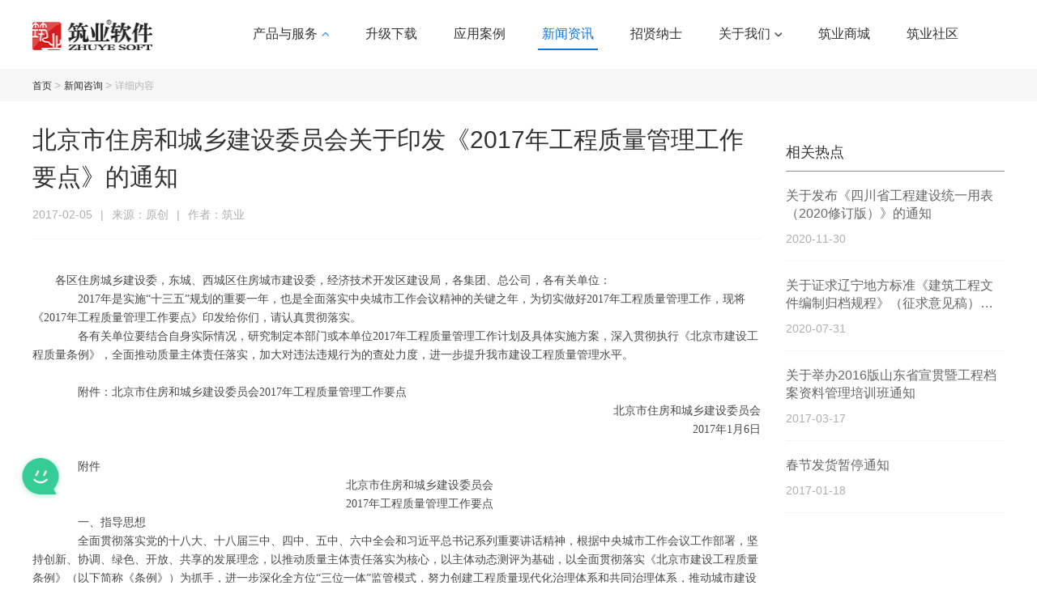

--- FILE ---
content_type: text/html; charset=utf-8
request_url: http://zhuyesoft.cn/PreArticle/Detail/119
body_size: 42223
content:
<!DOCTYPE html>
<html lang="en">
<head>
    <meta charset="UTF-8">
    <meta http-equiv="X-UA-Compatible" content="IE=edge,chrome=1">
    <title>北京市住房和城乡建设委员会关于印发《2017年工程质量管理工作要点》的通知-新闻资讯-筑业软件-施工资料大数据供应商，专注为用户提供工程工程资料与档案信息化解决方案</title>
    <meta name="keywords" content="筑业,筑业软件下载,筑业官网,筑业软件,筑业资料软件,工程资料软件,云资料软件,工程建设资料软件,信息化云平台,档案信息化,电子档案管理系统,工程预算软件,招投标软件,清单软件,标书制作软件">
    <meta name="description" content="筑业软件做为施工资料大数据供应商，是国内工程资料大数据收集管理、城建档案信息化开发的领军企业，专注为用户提供提供工程工程资料与档案信息化解决方案，提供全过程资料大数据服务和产品，推进中国智慧城市的发展。">
    <link rel="stylesheet" href="/css/reset.min.css">
    <link rel="stylesheet" href="/css/index.css">
    <script src="/Content/js/jquery/jquery-2.1.1.min.js"></script>
    <script src="/js/UrlShift.js"></script>
    

    

    <script>
        var _hmt = _hmt || [];
        (function () {
            var hm = document.createElement("script");
            hm.src = "https://hm.baidu.com/hm.js?9845635a0affd7bc3abfd1f0778fb7ba";
            var s = document.getElementsByTagName("script")[0];
            s.parentNode.insertBefore(hm, s);
        })();
    </script>
    
</head>
<body>
    

<div class="index-box">
    <!--头部-->
    

<div class="nav-he">
    <div class="nav-content">
        
        <a class="soft-logo" href="/home"><img src="/img/soft-logo.png" alt=""></a>
        <ul class="nav-ul">
            <li class="nav-list">
                <a class="nav-once active-nav" id="chanpin" href="/Prodocts/">产品与服务<i class="icon-nav lan-nav"></i></a>
                <div class="nav-fu" style="display:none">
                    <div class="fu-kua">
                        <p class="fu-title">产品</p>
                            <div class="fu-nei">

                                    <p class="fu-col">
                                                    <a href="http://www.zhuyew.cn/zt/18yzl/index.aspx" target="_blank">云资料软件</a>
                                                    <a href="https://shop.zhuyew.cn/pro_cate_list_4_1.html" target="_blank">标准资料软件</a>
                                                    <a href="https://shop.zhuyew.cn/pro_cate_list_5_1.html" target="_blank">行业资料软件</a>
                                    </p>
                                    <p class="fu-col">
                                                    <a href="http://shop.zhuyew.cn/pro_cate_list_140_1.html" target="_blank">施工系列课程</a>
                                                    <a href="https://shop.zhuyew.cn/pro_cate_list_11_1.html" target="_blank">范例书|规程书</a>
                                                    <a href="http://shop.zhuyew.cn/pro_cate_list_7_1.html" target="_blank">安全计算软件</a>
                                    </p>
                                    <p class="fu-col">
                                                    <a href="http://shop.zhuyew.cn/pro_cate_list_6_1.html" target="_blank">各省计价软件</a>
                                                    <a href="http://shop.zhuyew.cn/pro_cate_list_10_1.html" target="_blank">行业计价软件</a>
                                                    <a href="https://shop.zhuyew.cn/pro_detail_1130.html" target="_blank">企业定额制定</a>
                                    </p>
                                    <p class="fu-col">
                                                    <a href="http://www.zhuyew.cn/zt/gczlgl/index.aspx" target="_blank">工程资料管理系统</a>
                                                    <a href="http://www.zhuyew.cn/zt/dangan/index.aspx" target="_blank">电子档案管理系统</a>
                                                    <a href="http://shop.zhuyew.cn/pro_cate_list_197_1.html" target="_blank">云资料企业号</a>
                                    </p>
                            </div>
                    </div>
                    <div class="fu-kua">
                        <p class="fu-title2">服务</p>
                            <div class="fu-nei">

                                    <p class="fu-col2">
                                                    <a href="http://www.zhuyew.cn/px_online.html" target="_blank">培训学习</a>
                                                    <a href="http://www.zhuyew.cn/ask/" target="_blank">有问必答</a>
                                                    <a href="http://ke.zhuyew.cn" target="_blank">筑业课堂</a>
                                    </p>
                                    <p class="fu-col2">
                                                    <a href="http://www.zhuyew.cn/soft/" target="_blank">软件下载</a>
                                                    <a href="http://bbs.zhuyew.cn" target="_blank">筑业社区</a>
                                                    <a href="http://shop.zhuyew.cn/services.aspx" target="_blank">筑业服务</a>
                                    </p>
                            </div>
                    </div>
                </div>
            </li>
            <li class="nav-list">
                <a class="nav-once" id="xiazai" href="http://www.zhuyew.cn/soft/" target="_blank">升级下载</a>
            </li>
            <li class="nav-list">
                <a class="nav-once" id="anli" href="/PreProdoct/">应用案例</a>
            </li>
            <li class="nav-list">
                <a class="nav-once" id="news" href="/PreArticle/">新闻资讯</a>
            </li>
            <li class="nav-list">
                <a class="nav-once" id="zhao" href="/Recruit/">招贤纳士</a>
            </li>
            <li class="nav-list">
                <a class="nav-once" id="about" href="/about/">关于我们<i class="icon-nav hui-nav"></i></a>
                <div class="nav-fu nav-fu2" style="display:none">
                    <p class="fu-col fu-col3">
                        <a href="/about/">关于筑业</a>
                        <a href="/about/#shiming">使命与愿景</a>
                        <a href="/about/#wenhua">价值观</a>
                        <a href="/about/#activity">员工福利</a>
                        <a href="/about/#event">大事记</a>
                        <a href="/about/honor">企业荣誉</a>
                        <a href="/about/contact">联系我们</a>
                    </p>
                </div>
            </li>
            <li class="nav-list">
                <a class="nav-once" href="http://shop.zhuyew.cn/" target="_blank">筑业商城</a>
            </li>
            <li class="nav-list">
                <a class="nav-once" href="http://bbs.zhuyew.cn/" target="_blank">筑业社区</a>
            </li>
        </ul>
    </div>
</div>
<script type="text/javascript">
    $(function () {
        $(".nav-once").removeClass("active-nav")
        if (window.location.pathname.toLowerCase().indexOf("/prodocts/") > -1) {
            $(".nav-once").removeClass("active-nav")
            $("#chanpin").addClass("active-nav")
        }
        if (window.location.pathname.toLowerCase().indexOf("/about/") > -1) {
            $(".nav-once").removeClass("active-nav")
            $("#about").addClass("active-nav")
        }
        if (window.location.pathname.toLowerCase().indexOf("/prearticle/") > -1) {
            $(".nav-once").removeClass("active-nav")
            $("#news").addClass("active-nav")
        }
        if (window.location.pathname.toLowerCase().indexOf("/recruit/") > -1) {
            $(".nav-once").removeClass("active-nav")
            $("#zhao").addClass("active-nav")
        }
        if (window.location.pathname.toLowerCase().indexOf("/preprodoct/") > -1) {
            $(".nav-once").removeClass("active-nav")
            $("#anli").addClass("active-nav")
        }
    });
</script>
    <!--内容区-->
    <div class="download-container">
        <div class="top-sub">
            <p class="one-page"><span><a href="/home/">首页</a></span> <i> > </i> <span><a href="/PreArticle/">新闻咨询</a></span> <i> > </i> <span class="seb">详细内容</span></p>
        </div>
        <div class="download-content clearfix">
            <div class="download-rg">
                <div class="industry-info soft-detail">
                    <div style="border-bottom: 1px solid rgba(0,0,0,0.04);padding-bottom: 20px;margin-bottom: 39px;">
                        <div class="industry-title">北京市住房和城乡建设委员会关于印发《2017年工程质量管理工作要点》的通知</div>
                        <div class="fu-bia">
                            <span>2017-02-05</span><i>|</i><span>来源：原创</span><span><i>|</i>作者：筑业</span>
                        </div>
                    </div>

                    <div class="shop-details">
                       <p style="padding: 0px; margin-top: 0px; margin-bottom: 0px; font-size: 14px; word-break: break-all; color: rgb(73, 73, 73); font-family: 微软雅黑; white-space: normal;">各区住房城乡建设委，东城、西城区住房城市建设委，经济技术开发区建设局，各集团、总公司，各有关单位：</p><p style="padding: 0px; margin-top: 0px; margin-bottom: 0px; font-size: 14px; word-break: break-all; color: rgb(73, 73, 73); font-family: 微软雅黑; white-space: normal;">　　2017年是实施“十三五”规划的重要一年，也是全面落实中央城市工作会议精神的关键之年，为切实做好2017年工程质量管理工作，现将《2017年工程质量管理工作要点》印发给你们，请认真贯彻落实。</p><p style="padding: 0px; margin-top: 0px; margin-bottom: 0px; font-size: 14px; word-break: break-all; color: rgb(73, 73, 73); font-family: 微软雅黑; white-space: normal;">　　各有关单位要结合自身实际情况，研究制定本部门或本单位2017年工程质量管理工作计划及具体实施方案，深入贯彻执行《北京市建设工程质量条例》，全面推动质量主体责任落实，加大对违法违规行为的查处力度，进一步提升我市建设工程质量管理水平。&nbsp;&nbsp;&nbsp; &nbsp;&nbsp;&nbsp;&nbsp;&nbsp;&nbsp;&nbsp;&nbsp;&nbsp;</p><p style="padding: 0px; margin-top: 0px; margin-bottom: 0px; font-size: 14px; word-break: break-all; color: rgb(73, 73, 73); font-family: 微软雅黑; white-space: normal;">　　</p><p style="padding: 0px; margin-top: 0px; margin-bottom: 0px; font-size: 14px; word-break: break-all; color: rgb(73, 73, 73); font-family: 微软雅黑; white-space: normal;">　　附件：北京市住房和城乡建设委员会2017年工程质量管理工作要点</p><p align="right" style="padding: 0px; margin-top: 0px; margin-bottom: 0px; font-size: 14px; word-break: break-all; color: rgb(73, 73, 73); font-family: 微软雅黑; white-space: normal;">　　北京市住房和城乡建设委员会</p><p align="right" style="padding: 0px; margin-top: 0px; margin-bottom: 0px; font-size: 14px; word-break: break-all; color: rgb(73, 73, 73); font-family: 微软雅黑; white-space: normal;">　　2017年1月6日</p><p style="padding: 0px; margin-top: 0px; margin-bottom: 0px; font-size: 14px; word-break: break-all; color: rgb(73, 73, 73); font-family: 微软雅黑; white-space: normal;">　　</p><p align="left" style="padding: 0px; margin-top: 0px; margin-bottom: 0px; font-size: 14px; word-break: break-all; color: rgb(73, 73, 73); font-family: 微软雅黑; white-space: normal;">　　附件</p><p align="center" style="padding: 0px; margin-top: 0px; margin-bottom: 0px; font-size: 14px; word-break: break-all; color: rgb(73, 73, 73); font-family: 微软雅黑; white-space: normal;">　　北京市住房和城乡建设委员会</p><p align="center" style="padding: 0px; margin-top: 0px; margin-bottom: 0px; font-size: 14px; word-break: break-all; color: rgb(73, 73, 73); font-family: 微软雅黑; white-space: normal;">　　2017年工程质量管理工作要点</p><p style="padding: 0px; margin-top: 0px; margin-bottom: 0px; font-size: 14px; word-break: break-all; color: rgb(73, 73, 73); font-family: 微软雅黑; white-space: normal;">　　一、指导思想</p><p style="padding: 0px; margin-top: 0px; margin-bottom: 0px; font-size: 14px; word-break: break-all; color: rgb(73, 73, 73); font-family: 微软雅黑; white-space: normal;">　　全面贯彻落实党的十八大、十八届三中、四中、五中、六中全会和习近平总书记系列重要讲话精神，根据中央城市工作会议工作部署，坚持创新、协调、绿色、开放、共享的发展理念，以推动质量主体责任落实为核心，以主体动态测评为基础，以全面贯彻落实《北京市建设工程质量条例》（以下简称《条例》）为抓手，进一步深化全方位“三位一体”监管模式，努力创建工程质量现代化治理体系和共同治理体系，推动城市建设由“速度型”向“质量型”转变，全面提升城市建筑品质。</p><p style="padding: 0px; margin-top: 0px; margin-bottom: 0px; font-size: 14px; word-break: break-all; color: rgb(73, 73, 73); font-family: 微软雅黑; white-space: normal;">　　二、工作目标</p><p style="padding: 0px; margin-top: 0px; margin-bottom: 0px; font-size: 14px; word-break: break-all; color: rgb(73, 73, 73); font-family: 微软雅黑; white-space: normal;">　　（一）有效遏制一般工程质量事故，坚决杜绝重大工程质量事故发生。</p><p style="padding: 0px; margin-top: 0px; margin-bottom: 0px; font-size: 14px; word-break: break-all; color: rgb(73, 73, 73); font-family: 微软雅黑; white-space: normal;">　　（二）确保主体结构工程质量和主要使用功能，减少工程质量常见问题发生，不断提升建筑品质。</p><p style="padding: 0px; margin-top: 0px; margin-bottom: 0px; font-size: 14px; word-break: break-all; color: rgb(73, 73, 73); font-family: 微软雅黑; white-space: normal;">　　（三）巩固住房城乡建设部两年行动专项治理工作成果，建立健全工程质量管理长效机制，推进工程质量管理工作制度化、规范化和标准化。</p><p style="padding: 0px; margin-top: 0px; margin-bottom: 0px; font-size: 14px; word-break: break-all; color: rgb(73, 73, 73); font-family: 微软雅黑; white-space: normal;">　　（四）持续抓好《条例》的宣贯及落实情况监督工作，加大执法力度，确保各项制度规定落到实处、取得实效。</p><p style="padding: 0px; margin-top: 0px; margin-bottom: 0px; font-size: 14px; word-break: break-all; color: rgb(73, 73, 73); font-family: 微软雅黑; white-space: normal;">　　三、重点工作</p><p style="padding: 0px; margin-top: 0px; margin-bottom: 0px; font-size: 14px; word-break: break-all; color: rgb(73, 73, 73); font-family: 微软雅黑; white-space: normal;">　　（一）加强法律法规落实，推进工程质量管理法制化</p><p style="padding: 0px; margin-top: 0px; margin-bottom: 0px; font-size: 14px; word-break: break-all; color: rgb(73, 73, 73); font-family: 微软雅黑; white-space: normal;">　　1.完善质量管理法规体系，加快《条例》配套规定制定</p><p style="padding: 0px; margin-top: 0px; margin-bottom: 0px; font-size: 14px; word-break: break-all; color: rgb(73, 73, 73); font-family: 微软雅黑; white-space: normal;">　　一是深入研究建设单位采购结构性材料到货检验制度和委托质量检测制度，制定《关于建设单位采购结构性材料进行到货检验的相关规定》、《房屋建筑和市政基础设施工程建设单位委托质量检测的有关规定》，进一步强化落实建设单位质量责任。</p><p style="padding: 0px; margin-top: 0px; margin-bottom: 0px; font-size: 14px; word-break: break-all; color: rgb(73, 73, 73); font-family: 微软雅黑; white-space: normal;">　　二是密切关注住房城乡建设部关于推进工程质量保险工作相关指导意见出台，研究制定我市工程质量缺陷保险实施细则，尽快在我市部分住宅工程中开展试点工作。</p><p style="padding: 0px; margin-top: 0px; margin-bottom: 0px; font-size: 14px; word-break: break-all; color: rgb(73, 73, 73); font-family: 微软雅黑; white-space: normal;">　　三是编制《北京市房屋建筑质量保证书》示范文本，强化建设单位质量保修责任，进一步明确保修范围和保修期限，规范质量保修流程。</p><p style="padding: 0px; margin-top: 0px; margin-bottom: 0px; font-size: 14px; word-break: break-all; color: rgb(73, 73, 73); font-family: 微软雅黑; white-space: normal;">　　2.强化参建单位责任体系，全面落实质量责任终身制</p><p style="padding: 0px; margin-top: 0px; margin-bottom: 0px; font-size: 14px; word-break: break-all; color: rgb(73, 73, 73); font-family: 微软雅黑; white-space: normal;">　　一是重点强化建设单位质量责任，推进建设单位落实主体责任，引导建设单位对工程各阶段实施质量管理，督促建设工程参建单位和人员落实质量责任。</p><p style="padding: 0px; margin-top: 0px; margin-bottom: 0px; font-size: 14px; word-break: break-all; color: rgb(73, 73, 73); font-family: 微软雅黑; white-space: normal;">　　二是继续强化监理单位监理责任，继续抓好全市工程监理专项监督检查工作，切实发挥工程监理施工现场“三控两管一协调”职责作用。</p><p style="padding: 0px; margin-top: 0px; margin-bottom: 0px; font-size: 14px; word-break: break-all; color: rgb(73, 73, 73); font-family: 微软雅黑; white-space: normal;">　　三是强化从业人员个人质量责任，提高质量责任意识，落实八方责任主体相关负责人工程质量终身责任制，将“两书一牌”制度落实情况作为日常监管重点，加大行政处罚力度，强化制度落实。</p><p style="padding: 0px; margin-top: 0px; margin-bottom: 0px; font-size: 14px; word-break: break-all; color: rgb(73, 73, 73); font-family: 微软雅黑; white-space: normal;">　　3.建立装配式建筑质量保障体系，推广新型建造方式</p><p style="padding: 0px; margin-top: 0px; margin-bottom: 0px; font-size: 14px; word-break: break-all; color: rgb(73, 73, 73); font-family: 微软雅黑; white-space: normal;">　　研究装配式建筑工程质量管理制度，完善标准和技术规范；研究建立预制构件验收制度、装配式建筑工程验收制度、全过程质量追溯制度等，完善装配式施工质量保证体系，对预制混凝土构件生产、出厂、施工安装等关键环节进行严格管控；落实预制混凝土构件生产环节驻场监理工作，强化对装配式建筑全过程监管。</p><p style="padding: 0px; margin-top: 0px; margin-bottom: 0px; font-size: 14px; word-break: break-all; color: rgb(73, 73, 73); font-family: 微软雅黑; white-space: normal;">　　（二）健全质量管理制度，完善质量管理机制</p><p style="padding: 0px; margin-top: 0px; margin-bottom: 0px; font-size: 14px; word-break: break-all; color: rgb(73, 73, 73); font-family: 微软雅黑; white-space: normal;">　　1.建立质量责任告知制度</p><p style="padding: 0px; margin-top: 0px; margin-bottom: 0px; font-size: 14px; word-break: break-all; color: rgb(73, 73, 73); font-family: 微软雅黑; white-space: normal;">　　进一步深化“放管服”改革，不断优化政府服务，研究制定质量责任告知制度，书面告知建设单位和相关人员应履行的质量责任，以及未履行质量责任需承担的法律责任，进一步督促建设工程有关单位和人员落实质量责任，推动质量监管向“事前告知、事中事后监管”相结合模式的转变。</p><p style="padding: 0px; margin-top: 0px; margin-bottom: 0px; font-size: 14px; word-break: break-all; color: rgb(73, 73, 73); font-family: 微软雅黑; white-space: normal;">　　2.建立信访约谈告诫制度</p><p style="padding: 0px; margin-top: 0px; margin-bottom: 0px; font-size: 14px; word-break: break-all; color: rgb(73, 73, 73); font-family: 微软雅黑; white-space: normal;">　　针对工程质量信访投诉量较大或工程质量信访投诉事项不良社会影响较大的单位，实施约谈告诫，情节严重者将予以曝光、通报批评并向社会公布。质量监督执法机构将根据各企业信访投诉数量和处理情况，采取差别化监管，加大监督执法力度。</p><p style="padding: 0px; margin-top: 0px; margin-bottom: 0px; font-size: 14px; word-break: break-all; color: rgb(73, 73, 73); font-family: 微软雅黑; white-space: normal;">　　3.建立业主参与房屋质量验收制度</p><p style="padding: 0px; margin-top: 0px; margin-bottom: 0px; font-size: 14px; word-break: break-all; color: rgb(73, 73, 73); font-family: 微软雅黑; white-space: normal;">　　完善房屋质量验收制度，加强分户验收管理。重点强化保障性住房全装修成品交房质量监管，研究建立建设单位组织业主参与的房屋质量验收制度，从源头上预防和减少导致信访问题的矛盾和纠纷。</p><p style="padding: 0px; margin-top: 0px; margin-bottom: 0px; font-size: 14px; word-break: break-all; color: rgb(73, 73, 73); font-family: 微软雅黑; white-space: normal;">　　4.完善建设工程竣工验收备案制度</p><p style="padding: 0px; margin-top: 0px; margin-bottom: 0px; font-size: 14px; word-break: break-all; color: rgb(73, 73, 73); font-family: 微软雅黑; white-space: normal;">　　贯彻落实《国务院关于优化建设工程防雷许可的决定》（国发〔2016〕39号）精神，根据《中国气象局等11部委关于贯彻落实&lt;国务院关于优化建设工程防雷许可的决定&gt;的通知》（气发〔2016〕79号），研究制定北京市房屋建筑和市政基础设施工程防雷施工图审查和防雷装置验收备案管理规定，要求建设单位按规定组织做好建设工程防雷施工图审查、防雷装置检测、验收及备案工作。</p><p style="padding: 0px; margin-top: 0px; margin-bottom: 0px; font-size: 14px; word-break: break-all; color: rgb(73, 73, 73); font-family: 微软雅黑; white-space: normal;">　　5.建立全装修成品交房质量管理制度</p><p style="padding: 0px; margin-top: 0px; margin-bottom: 0px; font-size: 14px; word-break: break-all; color: rgb(73, 73, 73); font-family: 微软雅黑; white-space: normal;">　　建立保障性住房全装修成品交房全过程、全方位监督管理制度。按照《关于在本市保障性住房中实施全装修成品交房有关意见的通知》、《关于实施保障性住房全装修成品交房若干规定的通知》要求，围绕全装修成品交房品质管控的关键环节，将保障性住房全装修成品交房内容纳入工程质量重点监管范畴，重点对参建单位执行关于实施保障性住房全装修质量情况进行监督抽查；组织开展保障性住房工程质量专项执法检查，重点检查保障性住房设计方案和施工组织设计专家评审后施工单位的落实情况，以及业主开放日制度、装修样板间制度的落实情况等。</p><p style="padding: 0px; margin-top: 0px; margin-bottom: 0px; font-size: 14px; word-break: break-all; color: rgb(73, 73, 73); font-family: 微软雅黑; white-space: normal;">　　6.完善驻场监理制度</p><p style="padding: 0px; margin-top: 0px; margin-bottom: 0px; font-size: 14px; word-break: break-all; color: rgb(73, 73, 73); font-family: 微软雅黑; white-space: normal;">　　进一步落实保障性住房工程预拌混凝土生产质量驻厂监理制度，鼓励驻厂监理单位组织工程主体结构分户验收第三方抽检工作，确保保障性住房工程结构工程质量；在混凝土预制构件生产资质取消的情况下，有效落实企业法定代表人工程质量终身责任，组织制定预制混凝土构件生产环节驻厂监理质量工作标准，切实发挥好驻厂监理人员的职责作用，坚决杜绝混凝土预制构件重大质量问题的发生。</p><p style="padding: 0px; margin-top: 0px; margin-bottom: 0px; font-size: 14px; word-break: break-all; color: rgb(73, 73, 73); font-family: 微软雅黑; white-space: normal;">　　（三）创新质量监管方式，提升工程质量管理能力</p><p style="padding: 0px; margin-top: 0px; margin-bottom: 0px; font-size: 14px; word-break: break-all; color: rgb(73, 73, 73); font-family: 微软雅黑; white-space: normal;">　　1.协同推进质量管理标准化工作</p><p style="padding: 0px; margin-top: 0px; margin-bottom: 0px; font-size: 14px; word-break: break-all; color: rgb(73, 73, 73); font-family: 微软雅黑; white-space: normal;">　　一是深入研究质量管理标准化工作，以质量测评为基础，以安全质量状况评估信息平台为依托，培育和引导企业加强质量自控体系和标准化体系建设，推动质量监督机构监督执法标准化工作，完善“企业自主、政府监管、市场调节、社会参与、齐抓共管”的安全质量共同治理体系。</p><p style="padding: 0px; margin-top: 0px; margin-bottom: 0px; font-size: 14px; word-break: break-all; color: rgb(73, 73, 73); font-family: 微软雅黑; white-space: normal;">　　二是充分应用安全质量评估成果，认真解决施工现场当前阶段存在的突出问题，努力推动“测评与监督、执法一体；测评与信用、执法一体；测评与标准化、隐患排查一体；测评与差别化监管、“两场”联动一体”，实现“主体主动评价，实行标准管理，风险分级管控，隐患及时排查，实现差别监管，市场现场联动，推动建管衔接，构建现代管理”的安全质量管理目标。</p><p style="padding: 0px; margin-top: 0px; margin-bottom: 0px; font-size: 14px; word-break: break-all; color: rgb(73, 73, 73); font-family: 微软雅黑; white-space: normal;">　　三是将渗漏、裂缝、回填土下沉及外墙保温脱落等作为住宅工程常见问题治理重点，研究制定本市工程质量常见问题防治管理办法。</p><p style="padding: 0px; margin-top: 0px; margin-bottom: 0px; font-size: 14px; word-break: break-all; color: rgb(73, 73, 73); font-family: 微软雅黑; white-space: normal;">　　四是加快推进工程监理安全质量标准化工作，落实并发布房屋建筑工程和市政与公用工程监理资料标准化指南，并落实好工程监理人员的培训工作。</p><p style="padding: 0px; margin-top: 0px; margin-bottom: 0px; font-size: 14px; word-break: break-all; color: rgb(73, 73, 73); font-family: 微软雅黑; white-space: normal;">　　2.大力推动质量管理科技创新</p><p style="padding: 0px; margin-top: 0px; margin-bottom: 0px; font-size: 14px; word-break: break-all; color: rgb(73, 73, 73); font-family: 微软雅黑; white-space: normal;">　　一是持续深入推动“地下工程机械化、地上工程产业化”，充分发挥技术进步和管理创新对保证和提高工程质量的支撑作用，加强工程质量管理，提高施工效率。</p><p style="padding: 0px; margin-top: 0px; margin-bottom: 0px; font-size: 14px; word-break: break-all; color: rgb(73, 73, 73); font-family: 微软雅黑; white-space: normal;">　　二是研究探索应用BIM技术加强工程质量管理，充分发挥BIM技术优势，进一步提升工程质量管理水平。</p><p style="padding: 0px; margin-top: 0px; margin-bottom: 0px; font-size: 14px; word-break: break-all; color: rgb(73, 73, 73); font-family: 微软雅黑; white-space: normal;">　　三是加强装配式建筑的质量管理，研究建立装配式建筑项目施工组织设计专家审查制度，会同市规划国土委做好产业化项目实施方案专家审查工作。</p><p style="padding: 0px; margin-top: 0px; margin-bottom: 0px; font-size: 14px; word-break: break-all; color: rgb(73, 73, 73); font-family: 微软雅黑; white-space: normal;">　　3.突出抓好重点工程项目质量监管</p><p align="left" style="padding: 0px; margin-top: 0px; margin-bottom: 0px; font-size: 14px; word-break: break-all; color: rgb(73, 73, 73); font-family: 微软雅黑; white-space: normal;">　　一是积极配合抓好冬奥会、世园会、CBD核心区、北京新机场工程、通州行政副中心、环球影视城等重点工程质量监管，根据工程特点强化重要节点质量监督管理。</p><p align="left" style="padding: 0px; margin-top: 0px; margin-bottom: 0px; font-size: 14px; word-break: break-all; color: rgb(73, 73, 73); font-family: 微软雅黑; white-space: normal;">　　二是强化轨道工程政府采购服务的监督管理，进一步加强轨道工程施工现场质量状态评估的管理工作，优化质量状态评估机构评估工作流程，加强对测评机构人员及相关制度落实情况的监督检查。</p><p align="left" style="padding: 0px; margin-top: 0px; margin-bottom: 0px; font-size: 14px; word-break: break-all; color: rgb(73, 73, 73); font-family: 微软雅黑; white-space: normal;">　　三是适时组织专家对重点工程、轨道工程、保障性住房工程等民生工程施工现场参建各方质量管理行为进行监督检查，督促质量监督机构进一步加大监督执法力度，抓好现场工程质量管理。</p><p align="left" style="padding: 0px; margin-top: 0px; margin-bottom: 0px; font-size: 14px; word-break: break-all; color: rgb(73, 73, 73); font-family: 微软雅黑; white-space: normal;">　　4.继续做好预拌混凝土质量治理工作</p><p align="left" style="padding: 0px; margin-top: 0px; margin-bottom: 0px; font-size: 14px; word-break: break-all; color: rgb(73, 73, 73); font-family: 微软雅黑; white-space: normal;">　　严格落实《关于进一步加强预拌混凝土质量管理的通知》（京建法〔2016〕14号）各项要求，进一步强化执行7天混凝土检测预警制度；充分运用预拌混凝土生产企业的生产质量状况评估成果，强化对预拌混凝土生产企业的质量监管。</p><p style="padding: 0px; margin-top: 0px; margin-bottom: 0px; font-size: 14px; word-break: break-all; color: rgb(73, 73, 73); font-family: 微软雅黑; white-space: normal;">　　5.加快质量管理信息化建设</p><p style="padding: 0px; margin-top: 0px; margin-bottom: 0px; font-size: 14px; word-break: break-all; color: rgb(73, 73, 73); font-family: 微软雅黑; white-space: normal;">　　一是积极配合做好现有信息化平台的整合工作，加快信息平台系统整合进度，全面实现“数据一个库、监管一张网、管理一条线”的信息化管理目标。</p><p style="padding: 0px; margin-top: 0px; margin-bottom: 0px; font-size: 14px; word-break: break-all; color: rgb(73, 73, 73); font-family: 微软雅黑; white-space: normal;">　　二是做好全市工程监理监督管理服务平台的建设，利用现代化信息手段充分发挥一线监理人员的职责作用，加快推动监理标准化工作。</p><p style="padding: 0px; margin-top: 0px; margin-bottom: 0px; font-size: 14px; word-break: break-all; color: rgb(73, 73, 73); font-family: 微软雅黑; white-space: normal;">　　三是认真做好2017年建设工程质量检测单位能力验证工作;尽快完善检测机构市场行为评价系统，密切关注检测机构市场行为评价系统和检测行政审批系统试行期运作情况，加强检查督促，及时修正和解决上线后出现的问题，确保网上信息的准确性、及时性。</p><p style="padding: 0px; margin-top: 0px; margin-bottom: 0px; font-size: 14px; word-break: break-all; color: rgb(73, 73, 73); font-family: 微软雅黑; white-space: normal;">　　四是明确对接工作需求和对接模式，按时完成建设工程质量检测机构资质审批事项与市政务服务中心业务信息系统对接工作。</p><p style="padding: 0px; margin-top: 0px; margin-bottom: 0px; font-size: 14px; word-break: break-all; color: rgb(73, 73, 73); font-family: 微软雅黑; white-space: normal;">　　五是完成公共服务事项梳理，包括质量检测、工程质量竣工验收备案、质量处权力清单等事项的网上填报工作。</p><p style="padding: 0px; margin-top: 0px; margin-bottom: 0px; font-size: 14px; word-break: break-all; color: rgb(73, 73, 73); font-family: 微软雅黑; white-space: normal;">　　（四）加强质量管理考核，提高质量监督管理水平</p><p style="padding: 0px; margin-top: 0px; margin-bottom: 0px; font-size: 14px; word-break: break-all; color: rgb(73, 73, 73); font-family: 微软雅黑; white-space: normal;">　　1.组织开展质量绩效考核工作</p><p style="padding: 0px; margin-top: 0px; margin-bottom: 0px; font-size: 14px; word-break: break-all; color: rgb(73, 73, 73); font-family: 微软雅黑; white-space: normal;">　　按照市质量技术监督局牵头起草的《北京市质量工作考核办法》、《2016年度质量工作考核实施方案》、住房城乡建设部《房屋建筑和市政基础设施工程质量监督管理规定》(建设部令第5号)以及《北京市建设工程质量、安全监督机构和监督人员考核管理办法》（京建质[2009]473号）要求，严格依据质量考核评分细则，逐项梳理与建设工程质量管理有关内容，研究制定对各区住房城乡建设委有关工程质量工作进行考核的评分标准，适时组织开展相关考核工作。</p><p style="padding: 0px; margin-top: 0px; margin-bottom: 0px; font-size: 14px; word-break: break-all; color: rgb(73, 73, 73); font-family: 微软雅黑; white-space: normal;">　　2.加强质量管理信息通报工作</p><p style="padding: 0px; margin-top: 0px; margin-bottom: 0px; font-size: 14px; word-break: break-all; color: rgb(73, 73, 73); font-family: 微软雅黑; white-space: normal;">　　建立质量管理工作情况通报机制，定期将各区质量绩效考核结果、安全质量状况评估结果以及排名情况通报各区政府，促进地方政府不断重视工程质量监管，提升基层质量监管条件和工作环境，配齐配强监督机构人员，促进监督机构人员数量、能力资格、检测设备及管理制度的完善和达标。</p><p><br/></p>
                    </div>
                </div>
            </div>
            <div id="ele-head" class="dl-left">
                <div class="hot-report hot-question">
                    <p class="x-gu">相关热点</p>
                    <ul>
    <li class="hot-top">
        <a href="/PreArticle/Detail/122">
            <p class="hot-detail">关于发布《四川省工程建设统一用表（2020修订版）》的通知</p>
        </a>
        <div class="data-time">2020-11-30</div>

    </li>
    <li class="hot-top">
        <a href="/PreArticle/Detail/121">
            <p class="hot-detail">关于证求辽宁地方标准《建筑工程文件编制归档规程》（征求意见稿）意见的函</p>
        </a>
        <div class="data-time">2020-07-31</div>

    </li>
    <li class="hot-top">
        <a href="/PreArticle/Detail/120">
            <p class="hot-detail">关于举办2016版山东省宣贯暨工程档案资料管理培训班通知</p>
        </a>
        <div class="data-time">2017-03-17</div>

    </li>
    <li class="hot-top">
        <a href="/PreArticle/Detail/118">
            <p class="hot-detail">春节发货暂停通知</p>
        </a>
        <div class="data-time">2017-01-18</div>

    </li>
                    </ul>
                </div>
            </div>
            <div  id="first-head" class="dl-left pos-wei" style="display: none">
                <div class="hot-report hot-question">
                    <p class="x-gu">相关热点</p>
                    <ul>
                            <li class="hot-top">
                                <a href="/PreArticle/Detail/122">
                                    <p class="hot-detail">关于发布《四川省工程建设统一用表（2020修订版）》的通知</p>
                                </a>
                                <div class="data-time">2020-11-30</div>

                            </li>
                            <li class="hot-top">
                                <a href="/PreArticle/Detail/121">
                                    <p class="hot-detail">关于证求辽宁地方标准《建筑工程文件编制归档规程》（征求意见稿）意见的函</p>
                                </a>
                                <div class="data-time">2020-07-31</div>

                            </li>
                            <li class="hot-top">
                                <a href="/PreArticle/Detail/120">
                                    <p class="hot-detail">关于举办2016版山东省宣贯暨工程档案资料管理培训班通知</p>
                                </a>
                                <div class="data-time">2017-03-17</div>

                            </li>
                            <li class="hot-top">
                                <a href="/PreArticle/Detail/118">
                                    <p class="hot-detail">春节发货暂停通知</p>
                                </a>
                                <div class="data-time">2017-01-18</div>

                            </li>
                    </ul>
                </div>
            </div>
        </div>
    </div>
    <!--底部-->
    
<div>
    <div class="bottom-other">
        <div class="bottom-center">
            <div class="zhu-g">
                <p class="bottom-title">筑业相关</p>
                <div class="about-us">
                        <a href="http://bbs.zhuyew.cn" target="_blank">筑业社区</a>
                        <a href="http://www.zhuyew.cn/ask/" target="_blank">常见问答</a>
                        <a href="http://www.zhuyew.cn/lubo/" target="_blank">视频教程</a>
                        <a href="/PreProdoct/" target="_blank">成功案例</a>
                        <a href="/Prodocts/" target="_blank">售后服务</a>
                        <a href="http://ke.zhuyew.cn" target="_blank">筑业课堂</a>
                        <a href="/about/honor/" target="_blank">荣誉证书</a>
                        <a href="http://shop.zhuyew.cn/yyzz.aspx" target="_blank">营业执照</a>
                        <a href="/about/" target="_blank">关于我们</a>
                        <a href="/about/contact" target="_blank">联系我们</a>
                </div>
            </div>
            <div class="fen-ge te-ge"></div>
            <div class="zhu-g">
                <p class="bottom-title">友情链接</p>
                <div class="about-us">
                            <a href="http://www.zhuyew.cn" target="_blank">筑业网</a>
                            <a href="http://www.zhuyew.cn" target="_blank">资料软件</a>
                            <a href="http://shop.zhuyew.cn" target="_blank">软件商城</a>
                            <a href="http://www.zhuyew.cn/px_online.html" target="_blank">资料员培训</a>
                            <a href="http://www.zhuyew.cn" target="_blank">工程资料网</a>
                            <a href="http://shop.zhuyew.cn/pro_cate_list_4_1.html" target="_blank">工程管理软件</a>
                </div>
            </div>
            <div class="fen-ge"></div>
            <div class="telephone-bot">
                <p class="q-guo">全国服务热线</p>
                <p class="si-telephone">400-163-8866</p>
            </div>
        </div>
    </div>
    
    <div class="website-info">     
        <img class="sk_h" src="/Images/v_1502/ga.png" alt=""/> 
        <a href="http://www.beian.gov.cn/portal/registerSystemInfo?recordcode=11011402012912" target="_blank"> 京公网安备11011402012912号 </a> <a href="http://beian.miit.gov.cn/" target="_blank">京ICP备10012143号-23</a>  /
            Copyright ©2000-2021  筑业软件(zhuyesoft.cn) All Rights Reserved 
</div>
</div>
</div>

<script>
    var eleHead=$('#ele-head');
    function computed() {
        var eleTop=eleHead.offset().top;
        var winH=document.documentElement.clientHeight||document.body.clientHeight;
        var sTop=document.documentElement.scrollTop||document.body.scrollTop;
        if((eleTop+1200)<=(winH+sTop)){
            $('#ele-head').css('visibility','hidden');
            $('#first-head').css('display','block');
        }else{
            $('#ele-head').css('visibility','visible')
            $('#first-head').css('display','none')
        }
    }
    window.addEventListener('scroll',computed,false);
</script>
    <input name="__RequestVerificationToken" type="hidden" value="RKwYs7V4YS51fPkVvyiRUtwCkDwjTlRGMdHawZzE69bzJjWG4uM6JCSruIA8AM9E9C59wH_iatXfRsot9C3n7qKYbURDQrPwBercwVzNJYs1" />
    <script src="/script/slider.js"></script>
    <script src="/script/utils.js"></script>
    <!-- WPA start -->
    <script id="qd3009072677c55de4ed599b4064544f896d5becadbc" src="https://wp.qiye.qq.com/qidian/3009072677/c55de4ed599b4064544f896d5becadbc" charset="utf-8" async defer></script>
    <!-- WPA end -->
</body>
</html>

--- FILE ---
content_type: text/css
request_url: http://zhuyesoft.cn/css/reset.min.css
body_size: 3042
content:
@charset "utf-8";

body, h1, h2, h3, h4, h5, h6, hr, p, blockquote, dl, dt, dd, ul, ol, li, button, input, textarea, th, td {
    margin: 0;
    padding: 0
}

body {
    font-size: 12px;
    font-style: normal;
    font-family: "\5FAE\8F6F\96C5\9ED1", Helvetica, sans-serif
}

small {
    font-size: 12px
}

h1 {
    font-size: 18px
}

h2 {
    font-size: 16px
}

h3 {
    font-size: 14px
}

h4, h5, h6 {
    font-size: 100%
}

ul, ol {
    list-style: none
}

a {
    text-decoration: none;
    background-color: transparent
}

a:hover, a:active {
    outline-width: 0;
    text-decoration: none
}

table {
    border-collapse: collapse;
    border-spacing: 0
}

hr {
    border: 0;
    height: 1px
}

img {
    border-style: none
}

img:not([src]) {
    display: none
}

svg:not(:root) {
    overflow: hidden
}

html {
    -webkit-touch-callout: none;
    -webkit-text-size-adjust: 100%
}

input, textarea, button, a {
    -webkit-tap-highlight-color: rgba(0, 0, 0, 0)
}

article, aside, details, figcaption, figure, footer, header, main, menu, nav, section, summary {
    display: block
}

audio, canvas, progress, video {
    display: inline-block
}

audio:not([controls]), video:not([controls]) {
    display: none;
    height: 0
}

progress {
    vertical-align: baseline
}

mark {
    background-color: #ff0;
    color: #000
}

sub, sup {
    position: relative;
    font-size: 75%;
    line-height: 0;
    vertical-align: baseline
}

sub {
    bottom: -0.25em
}

sup {
    top: -0.5em
}

button, input, select, textarea {
    font-size: 100%;
    outline: 0
}

button, input {
    overflow: visible
}

button, select {
    text-transform: none
}

textarea {
    overflow: auto
}

button, html [type="button"], [type="reset"], [type="submit"] {
    -webkit-appearance: button
}

button::-moz-focus-inner, [type="button"]::-moz-focus-inner, [type="reset"]::-moz-focus-inner, [type="submit"]::-moz-focus-inner {
    border-style: none;
    padding: 0
}

button:-moz-focusring, [type="button"]:-moz-focusring, [type="reset"]:-moz-focusring, [type="submit"]:-moz-focusring {
    outline: 1px dotted ButtonText
}

[type="checkbox"], [type="radio"] {
    box-sizing: border-box;
    padding: 0
}

[type="number"]::-webkit-inner-spin-button, [type="number"]::-webkit-outer-spin-button {
    height: auto
}

[type="search"] {
    -webkit-appearance: textfield;
    outline-offset: -2px
}

[type="search"]::-webkit-search-cancel-button, [type="search"]::-webkit-search-decoration {
    -webkit-appearance: none
}

::-webkit-input-placeholder {
    color: inherit;
    opacity: .54
}

::-webkit-file-upload-button {
    -webkit-appearance: button;
    font: inherit
}

.clearfix:after {
    display: block;
    /*height: 0;*/
    content: "";
    clear: both;
    /*overflow:hidden;*/
    /*visibility:hidden;*/
    /*font-size:0;*/
}
.clearfix {
    *zoom: 1
}

--- FILE ---
content_type: text/css
request_url: http://zhuyesoft.cn/css/index.css
body_size: 36672
content:
@charset "utf-8";

/* h5结构兼容方案一 IE 6 - 8*/
article, aside, footer, header, hgroup, main, nav, section {
    display: block;
}

/*首页样式*/

.index-box{
    width: 100%;
    height: 100%;
    background-color: #ffffff;
    overflow-x: hidden;
}


.nav-he{
    position: fixed;
    top: 0;
    left: 0;
    width: 100%;
    z-index: 999;
    background-color: #ffffff;
}



.nav-content{
    width: 1200px;
    margin: auto;
    vertical-align: top;
}

.soft-logo{
    display: inline-block;
    width: 148px;
    height: 38px;
    vertical-align: middle;
}

.soft-logo img{
    width: 100%;
    height: 100%;
}

.nav-ul{
    font-size: 0;
    display: inline-block;
    vertical-align: middle;
    margin-left: 116px;
}

.nav-ul li:last-child{
    margin-right: 0;
}

.nav-list{
    position:relative;
    display: inline-block;
    margin-right: 35px;
    padding: 32px 0;
}

.nav-list:hover .nav-once{
    color: #0E74E6
}

.nav-once{
    font-size: 16px;
    color: #333333;
    padding: 10px 5px;
    font-weight: 400;
}

.active-nav{
    color: #0E74E6 !important;
    font-weight: 500;
    border-bottom: 2px solid #0E74E6;
}

.icon-nav{
    display: inline-block;
    width: 9px;
    height: 5px;
    margin-left: 5px;
    vertical-align: middle;
}

.hui-nav{
    background: url("../img/nav-x.png")no-repeat center;
    background-size: 100% 100%;
}

.lan-nav{
    background: url("../img/nav-t.png")no-repeat center;
    background-size: 100% 100%;
}

.nav-fu{
    position: absolute;
    background-color: #ffffff;
    padding: 25px 30px;
    margin-top: 33px;
    font-size: 0;
    white-space: nowrap;
    box-shadow:0 4px 7px 0 rgba(0, 0, 0, 0.23);
    z-index: 999;
}

.nav-fu>div{
    display: inline-block;
}

.nav-fu>div:last-child{
    border-left: 1px solid rgba(0,0,0,.14);
}

.fu-title{
    font-size: 14px;
    color: #333333;
    font-weight: 400;
    margin-bottom: 20px;
}

.fu-title2{
    font-size: 14px;
    color: #333333;
    font-weight: 400;
    margin-bottom: 20px;
    margin-left:25px;
}

.fu-col{
    display: inline-block;
    margin-right: 25px;
}

.fu-col2{
    display: inline-block;
    margin-left: 25px;
}

.fu-col a,.fu-col2 a{
    display: block;
    font-size: 14px;
    color: #333333;
    margin-bottom: 20px;
}

.fu-col a:hover{
    color: #0E74E6;
}

.fu-col2 a:hover{
    color: #0E74E6;
}

.fu-col2 a:last-child{
    margin-bottom: 0;
}

.fu-col a:last-child{
    margin-bottom: 0;
}

.nav-fu2{
    margin-left: -15px;
}

.fu-col3{
    margin-right: 0 !important;
}

/*轮播图*/
.flashbanner {position: relative;width: 100%;
    height: 550px;
    /*height:480px;*/
}
.flexslider {position: absolute;height: 550px;overflow: hidden;zoom: 1; width: 100%;left: 0;top:0; }
.flexslider .slides li {width: 100%;height: 100%;  }

/*轮播图*/
.classify-list .flex-btn{cursor: pointer;display: inline-block; position: absolute;top: 50%;z-index: 9;width: 41px;height: 69px;margin-top: -35px;text-indent: -9999px;overflow: hidden;_zoom: 1;outline: 0;}
.classify-list .flex-prev {left:0; background: url("../img/icon-slides.png") no-repeat;background-position:-84px 50%;}
.classify-list .flex-next{right: 0; background: url("../img/icon-slides.png") no-repeat;background-position:100% 0}
.classify-list .flex-next:hover{background-position:-42px 50%}
.classify-list .flex-prev:hover{background-position:0 50%}
.flex-control-nav {
    width: 38%;
    position: absolute;
    bottom: 10px;
    text-align: center;
    left: 50%;
}
.flex-control-nav:after{display: block;}
.flex-control-nav li{float: left;margin-right: 5px;}

.flex-control-paging li a {
    background: url(../img/dot.png) no-repeat 0 -16px;
    display: block;
    height: 16px;
    overflow: hidden;
    text-indent: -99em;
    width: 16px;
    cursor: pointer;
}

.flex-control-paging li a.flex-active, .flex-control-paging li.active a {
    background-position: 0 0;
}

.flexslider .slides a img {
    width: 100%;
    height: 550px;
    display: block;
}
.classify-list{position: relative;margin: 0 auto;width: 1200px;height: 100%;}

/*轮播图结束*/

.product{
    width: 1200px;
    margin: auto;
}

.nei-title{
    font-size: 26px;
    color: #333333;
    padding: 73px 0 70px;
    text-align: center;
}

.chan-ul li{
    float: left;
    width: 33.33%;
}



.chan-list a{
    display: block;
}

.chan-pic{
    width: 134px;
    height: 134px;
    margin: auto;
}

.chan-pic img{
    width: 100%;
    height: 100%;
}

.chan-title{
    font-size: 20px;
    color: #333333;
    text-align: center;
    margin: 20px 0 13px;
}

.chan-jie{
    font-size: 16px;
    color: #666666;
    text-align: center;
}

.chan-see{
    width:122px;
    height:36px;
    line-height: 36px;
    text-align: center;
    font-size: 14px;
    color: #0E74E6;
    margin: 28px auto 65px;
    border:2px solid rgba(224,224,224,1);
}

.product2{
    width: 1200px;
    margin:0 auto 86px;
    /*border: 1px solid rgba(0,0,0,0.04);*/
    box-sizing: border-box;
}

.zhu-wa{
    float: left;
    width: 351px;
    border-left: 1px solid rgba(0,0,0,0.04);
    border-top: 1px solid rgba(0,0,0,0.04);
    border-bottom: 1px solid rgba(0,0,0,0.04);
}

.wa-title{
    font-size: 20px;
    color: #333333;
    text-align: center;
    padding: 67px 0 10px;
}

.wa-jie{
    font-size: 16px;
    color: #666666;
    text-align: center;
}

.wa-pic{
    display: block;
    width: 291px;
    height: 251px;
    margin: 65px auto 49px;
}

.wa-ul{
    float: left;
}

.wa-ul li:first-child div{
    border-bottom:none;
}

.wa-list>div:last-child{
    border-right: 1px solid rgba(0,0,0,0.04);
}

.wa-ge>a{
    display: block;
}

.wa-list{
    font-size: 0;
}

.wa-list>div{
    display: inline-block;
    width: 281px;
    border-left: 1px solid rgba(0,0,0,0.04);
    padding: 50px 0 19px;
    border-top: 1px solid rgba(0,0,0,0.04);
    border-bottom: 1px solid rgba(0,0,0,0.04);
}

.wa-list>div:hover{
    box-shadow:0 0 29px 0 rgba(0, 0, 0, 0.09);
}

.zhu-pic{
    width: 40px;
    height: 40px;
    margin: auto;
}

.zhu-pic img{
    width: 100%;
    height: 100%;
}

.zhu-title{
    font-size: 20px;
    color: #333333;
    text-align: center;
    padding: 29px 0 10px;
}

.zhu-jie{
    font-size: 16px;
    color: #666666;
    text-align: center;
    margin-bottom: 20px;
}

.zhu-do{
    font-size: 14px;
    color: #0E74E6;
    text-align: center;
    padding:5px 1px;
    text-decoration:underline;
    margin: auto;
}

.go-do{
    visibility:hidden;
}

.video-row{
    background-color: #F9F9F9;
}

.video-content{
    position: relative;
    width: 1200px;
    /*height: 500px;*/
    margin: auto;
}

.bo-video{
    display: block;
    width: 1200px;
    margin: auto;
    /*height: 100%;*/
}



.video-zhe{
    position: absolute;
    top:0;
    left:0;
    width: 1200px;
    height: 675px;
}

.video-zhe img{
    width: 100%;
    height: 100%;
}

.video-icon{
    display: block;
    position: absolute;
    top:42%;
    left:50%;
    margin-left: -32px;
    width: 64px;
    height: 64px;
    background: url("../img/bo-f.png")no-repeat center;
    background-size: 100% 100%;
    cursor: pointer;
    z-index: 99;
}

.video-icon:hover{
    background: url("../img/bo2.png")no-repeat center;
    background-size: 100% 100%;
}

.an-once{
    position: relative;
    float: left;
    width: 596px;
    height: 293px;
}

.an-once:hover{
    cursor: pointer;
}

.an-once:hover .an-bottom{
    background: rgba(0,0,0,0.55);
}

.an-once:first-child{
    margin-right: 7px;
}

.an-once img{
    width: 100%;
    height: 100%;
}

/* 弹框动画 */
.mask_act_in{
    opacity: 1;
    z-index: 999;
    transition: opacity .2s linear;
}
.mask_act_out{
    opacity: 0;
    z-index: -1;
    transition: opacity .2s linear, z-index .2s linear .2s;
}

/*弹框动画结束*/

.an-bottom.show{
    bottom: 0;
}

.an-bottom{
    position: absolute;
    left: 0;
    bottom:-100%;
    width: 383px;
    height: 280px;
    background:rgba(21,95,178,0.8);
    transition: all 0.5s;
    /*padding: 22px 19px 17px 14px;*/
    /*box-sizing: border-box;*/
}

.an-tit{
    font-size: 18px;
    color: #FFFFFF;
    text-align: center;
    padding: 56px 10px 35px;
}

.an-jie{
    font-size: 14px;
    color: #ffffff;
    line-height: 20px;
    padding: 0 50px;
    display: -webkit-box;
    -webkit-box-orient: vertical;
    -webkit-line-clamp: 4;
    overflow: hidden;
}

.an-icon{
    display:block;
    width:110px;
    height:30px;
    line-height: 30px;
    border:1px solid rgba(255,255,255,1);
    border-radius:15px;
    text-align: center;
    color: #ffffff;
    font-size: 14px;
    margin:30px auto 0;
}

.an-second{
    position: relative;
    float: left;
    width: 383px;
    height: 280px;
    margin-right:25px;
    overflow: hidden;
}

.an-second:hover{
    cursor: pointer;
}

.an-second:hover .an-bottom{
    background:rgba(21,95,178,0.8);
}

.an-second:last-child{
    margin-right: 0;
}

.an-second img{
    width: 100%;
    height: 100%;
}

.an-tit2{
    width: 300px !important;
}

.an-jie2{
    width: 300px !important;
}


.news-list>div{
    float: left;
    margin-right: 90px;
    margin-bottom: 50px;
}

.news-list>div a:hover p{
    color: #0E74E6;
}

.news-time{
  font-size: 14px;
    color: #333333;
    font-weight:500;
}

.news-title{
    font-size: 16px;
    color: #333333;
    width: 300px;
    overflow: hidden;
    text-overflow: ellipsis;
    white-space: nowrap;
    margin: 5px 0 15px;
    font-weight:500;
}

.news-nei{
    width: 308px;
    font-size: 14px;
    color: #999999;
    line-height: 22px;
    display: -webkit-box;
    -webkit-box-orient: vertical;
    -webkit-line-clamp: 3;
    overflow: hidden;
    font-weight: 400;
}

.news-more{
    display: block;
    width: 122px;
    height: 36px;
    line-height: 36px;
    text-align: center;
    font-size: 14px;
    color: #333333;
    margin: 0 auto 65px;
    border: 2px solid rgba(224,224,224,1);
}

/*底部*/

.bottom-other{
   background-color: #F5F5F5;
}

.bottom-center{
    width: 1200px;
    margin: auto;
    font-size: 0;
    vertical-align: top;
    padding: 60px 0;
}

.bottom-center>div{
    display: inline-block;
    vertical-align: middle;
}

.zhu-g{
    width: 420px;
}

.bottom-title{
    font-size: 14px;
    color: #666666;
    margin-bottom: 29px;
}

.about-us{
    font-size: 0;
}

.about-us a{
    display: inline-block;
    font-size: 14px;
    color: #666666;
    margin: 0 27px 15px 0;
}

.fen-ge{
    height: 51px;
    border-left: 1px solid #E1E1E1;
    vertical-align: middle;
    margin-right: 45px;
}

.te-ge{
    margin-left: 10px;
}

.telephone-bot{
    vertical-align: top !important;
}

.q-guo{
    font-size: 14px;
    color: #666666;
}

.si-telephone{
    font-size: 30px;
    color: #666666;
    margin-top: 20px;
}

.website-info{
    text-align: center;
    width: 100%;
    height: 54px;
    line-height: 54px;
    background-color: #CFCFCF;
    font-size: 12px;
    color: #AFAFAF;

    /*margin-top: 42px;*/
}


.website-info a{
    font-size: 12px;
    color: #AFAFAF;
}

.website-info a:hover{
    color: #FFFFFF;
}

/*首页样式结束*/

/*关于我们页面*/

.top-banner{
    position: relative;
    height: 369px;
}

.top-banner img{
    display: block;
    position: absolute;
    top:0;
    left:50%;
    margin-left: -1280px;
    height: 100%;
}

.middle-title{
    border-bottom: 1px solid rgba(0,0,0,0.04);
}

.middle-tt{
    width: 1200px;
    margin: auto;
    font-size: 0;
}

.middle-tt a{
   display: inline-block;
    height: 65px;
    line-height: 65px;
    margin-right: 60px;
    font-size: 16px;
    color: #333333;
}

.middle-tt a:hover{
    color: #0E74E6;
}

.about-zhu{
    width: 1200px;
    margin: auto;
}

.yu-zhu{
    font-size: 32px;
    color: #333333;
    padding: 74px 0 54px;
}

.yu-nei p{
    font-size: 14px;
    color: #666666;
    line-height: 20px;
    margin-bottom: 20px;
}

.do-pic{
    margin-top: 40px;
}

.do-pic div{
    float: left;
    width: 291px;
    height: 255px;
    margin-right: 12px;
}

.do-pic div:last-child{
    margin-right: 0;
}

.do-pic div img{
    width: 100%;
    height: 100%;
}

.yu-jin{
    width: 1200px;
    margin:43px auto 0;
}

.yu-jin img{
    width: 100%;

}
.about-zhu2{
    width: 1200px;
    margin:0 auto 80px;
    padding-top: 110px;

}

.qi-our{
    display: inline-block;
    vertical-align: top;
}

.yu-zhu2{
    font-size: 32px;
    color: #333333;
    padding: 0 0 46px;

}

.qi-wen{
    margin-bottom: 24px;
}

.qi-wen span:first-child{
    font-size: 16px;
    color: #333333;
    font-weight: bold;
}

.qi-wen span:last-child{
    font-size: 16px;
    color: #666666;
}

.si-pic{
    float: right;
    display: inline-block;
    width: 397px;
    height: 397px;
    border-radius: 50%;
    overflow: hidden;
    vertical-align: top;
}

.si-pic img{
    width: 100%;
    height: 100%;
}

.zhu-big{
    position: absolute;
    left: 50%;
    top:50%;
    margin-top: -26.5px;
    margin-left: -180px;
    font-size: 55px;
    color: #FFFFFF;
    text-align: center;
    z-index: 99;
    letter-spacing: 17px;
}

.big-container{
    width: 100%;
    background-color: #F9F9F9;
}

.big-content{
    width: 1200px;
    margin: auto;
    padding: 70px 0 38px;
}

.dot-line{
    height: 10px;
}

.dot-line img{
    width:100%;

}

.meat-container{
    position: relative;
    overflow: hidden;
    height: 290px;
    white-space: nowrap;
}
.meat-ul{
    position: absolute;
    left: 0;
    height: 235px;
    white-space: nowrap;
}

.meat-ul li:last-child{
    margin-right: 0;
}


.meat-list{
    float: left;
    margin-right: 62px;
}

.year-title{
    font-size: 29px;
    color: #333333;
    margin-bottom: 30px;
    padding-top: 30px;
}

.year-row{
    margin-bottom: 15px;
}

.year-row a{
    vertical-align: top;
}

.month-i{
    display: inline-block;
    width: 40px;
    font-size: 14px;
    color: #666666;
    margin-right:10px;
    vertical-align: middle;
}

.month-mess{
    display: inline-block;
    font-size: 14px;
    color: #666666;
    width: 185px;
    overflow: hidden;
    text-overflow: ellipsis;
    white-space: nowrap;
    vertical-align: middle;
}

.meat-container .hd{
    text-align: center;
    margin-top: 10px;
}

.hd .prev, .hd .next{
    display: inline-block;
    width: 27px;
    height: 27px;
    line-height: 27px;
    text-align: center;
    border:2px solid rgba(229,229,229,1);
    /*box-sizing: border-box;*/
    color:#000000;
    /*float: right;*/
    margin-right: 5px;
    margin-top: 10px;
    /*overflow: hidden;*/
    cursor: pointer;
    font-size: 16px;
}

.hd .prev:hover{
    background-color: #0E74E6;
    color: #ffffff;
    border:2px solid #0E74E6;
}

.hd .next:hover{
    background-color: #0E74E6;
    color: #ffffff;
    border:2px solid #0E74E6;
}

.do-pic2{
    margin-bottom: 20px;
}

.do-pic2>div{
    float: left;
    width: 214px;
    height: 144px;
    margin-right: 32px;
}

.do-pic2 div img{
    width: 100%;
}
.do-pic2 div:last-child{
    margin-right: 0;
}


.call-us7{
    background-color: #fff;
    margin-bottom: 50px;
}
.call-us7 li{
    float: left;
}
.call-us7 .site{
    width: 510px;
}

.site h5{
    font-size: 14px;
    color: #2b2b2b;
    margin: 20px 0 12px;
}

.site p{
    font-size: 14px;
    color: #2b2b2b;
    margin-bottom: 10px;
}

.site p span{
    color: #2496f6;
    font-size: 16px;
}

.site p a{
    color: #2496f6;
    font-size: 16px;
}

.my-map{
    /*padding: 25px;*/
    width: 683px;
    height: 309px;
    border-radius:11px;
    overflow: hidden;
    border:2px solid rgba(225,225,225,1);
}

#allmap{
    width:100%;
    height:100%;
}

.activity-title{
    padding: 20px 0 53px;
    font-size: 32px;
    color: #333333;
}

.activity-title a{
    float: right;
    margin-top: 13px;
    font-size: 14px;
    color: #999999;
}

.big-picture{
    /*height: 341px;*/
    margin: 0 0 20px 0;
}

.big-picture img{
    width: 100%;
    height: 100%;
}

.zhao-pian{
    margin-bottom: 80px;
}

.zhao-pian>div{
   float: left;
}

.left-zhao{
    width: 440px;
    height: 484px;
    margin-right: 20px;
}

.left-zhao img{
    width: 100%;
    height: 100%;
}

.right-le>div:first-child{
    margin-bottom: 20px;
}

.right-row{
    font-size: 0;
}

.right-row>div{
    display: inline-block;
    width: 360px;
    height: 232px;
}

.right-row>div:first-child{
    margin-right: 20px;
}

.right-row>div img{
    width: 100%;
    height: 100%;
}

.interesting{
    font-size: 32px;
    color: #333333;
    text-align: center;
    padding: 40px 0;
}

.join-link{
    display: block;
    width: 225px;
    height: 53px;
    line-height: 53px;
    text-align: center;
    background-color: #0E74E6;
    color: #ffffff;
    border-radius: 10px;
    font-size: 20px;
    margin:0 auto 112px;
}

/*关于我们页面结束*/


/*新闻资讯详情页开始*/

.download-container{
    width:100%;
    overflow: hidden;
    margin-top: 85px;
}

.top-sub{
    background: #F6F6F6;
}


.download-container .one-page{
    height: 40px;
    line-height: 40px;
    background: #F6F6F6;
    width: 1200px;
    margin: auto;

}

.download-container .one-page a{
    color: #2b2b2b;
}

.one-page span{
    font-size: 12px;
    color:#2b2b2b;
}

.one-page>i{
    font-style: normal;
    font-size: 14px;
    color:#b4b4b4;
}

.one-page .seb{
    color:#b4b4b4;
}

.download-content{
    width:1200px;
    margin: 0 auto 90px;
}

.dl-left{
    float:right;
    width:270px;
    margin-left: 30px;
}

.pos-wei{
    position: fixed;
    top: 70px;
    /* left: 0; */
    margin-left: 925px;
    background-color: #ffffff;

}



.hot-report{
    margin-top: 0;
    padding-top: 21px;
}

.x-gu{
    font-size: 18px;
    color: #333333;
    line-height: 46px;
    border-bottom: 1px solid rgba(0,0,0,0.44);
}

.hot-detail{
    font-size: 16px;
    color: #666666;
    padding-right: 5px;
    overflow: hidden;
    text-overflow:ellipsis;
    display: -webkit-box;
    -webkit-line-clamp: 2;
    -webkit-box-orient: vertical;
    margin-bottom: 12px;
    line-height: 22px;
}

.data-time{
    font-size: 14px;
    color: #AFAFAF;
}

.hot-top{
    padding: 19px 0;
    border-bottom: 1px solid rgba(0,0,0,0.04);
}

.download-rg{
    display: inline-block;
    overflow: hidden;
    /*margin-right: 285px;*/
}

.industry-info{
    padding:25px 0 25px 0;
}
.soft-detail{
    /*height:400px;*/
    width:100%;
    background-color: #fff;
    margin-bottom: 10px;
}

.industry-info .industry-title{
    font-size: 30px;
    line-height: 46px;
    margin-bottom: 15px;
    color: #333333;
    width: 890px;
}
.shop-details{
    width: 899px;
    font-size: 16px;
    line-height: 23px;
    margin: auto;
    color: #666666;
    text-indent: 2em;
}

.shop-details p{
    font-size: 14px;
    line-height: 23px;
    text-indent: 2em;
    color: #666666;
}

.shop-details img{
    display: block;
    max-width: 899px;
    margin:20px auto;
}

.fu-bia{
    /*margin-bottom: 20px;*/
}

.fu-bia span{
    font-size: 14px;
    color: #AFAFAF;
}

.fu-bia i{
    font-style: normal;
    font-size: 14px;
    color: #AFAFAF;
    padding: 0 10px;
}

/*新闻资讯详情页end*/


/*公司活动页面*/

.company-banner{
    width: 1200px;
    height: 394px;
    position: relative;
    overflow: hidden;
    margin: auto;
}

.company-ul{
    position: absolute;
    top:0;
    left: 0;
    height: 394px;
    white-space: nowrap;
}

.company-ul li{
    float: left;
    width: 1200px;
    height: 394px;
}
.company-ul li img{
    width: 100%;
    height: 100%;
}

.line-ul{
    height: 5px;
    overflow: hidden;
    position: absolute;
    right: 38%;
    bottom: 27px;
    z-index: 1;

}

.hd .line{

}

.hd .line li{
    width: 70px;
    height: 2px;
    float: left;
    margin-right: 6px;
    background-color: #ffffff;
}

.hd .line li.on{
    background-color: #00FFFF;
}
.company-sub{
    margin-bottom:30px;
}

.activity-title{
    font-size: 24px;
    color: #333333;
    text-align: center;
    padding: 30px 0;
}

.an-once2{
    float: left;
    width: 590px;
    height: 280px;
}

.an-once2:first-child{
    margin-right: 20px;
}

.an-once2 img{
    width: 100%;
    height: 100%;
}

.an-second2{
    float: left;
    width: 386px;
    height: 280px;
    margin-right: 21px;
}

.an-second2:last-child {
    margin-right: 0;
}

.an-second2 img{
    width: 100%;
    height: 100%;
}

.zhao-pian2{
    margin-bottom: 0 !important;
}

.left-zhao2{
    width: 489px !important;
    height: 580px !important;
}

.right-row2>div{
    width: 335px !important;
    height: 280px !important;
}

.wan-picture:first-child{
  margin-bottom: 20px;
}

.wan-picture>div{
    float: left;
    width: 387px;
    height: 280px;
    margin-right: 19px;
}

.wan-picture>div:last-child{
    margin-right: 0;
}

.wan-picture>div img{
    width: 100%;
    height: 100%;
}

/*公司活动页面end*/


/*招贤纳士页面*/

.zhao-banner{
    position: relative;
    height: 370px;
}
.zhao-banner img{
    display: block;
    position: absolute;
    top:0;
    left: 50%;
    margin-left: -1280px;
    height: 100%;
}

.fu-ul{
    position: absolute;
    z-index: 99;
    width: 600px;
    margin-left: -300px;
    left: 50%;
    padding: 126px 0 0 75px;
}

.fu-li{
    margin-bottom: 15px;
}

.fu-li>div{
    float: left;
    font-size: 20px;
    color: #333333;
    margin-left: 71px;
}

.fu-li>div:before{
    content: close-quote;
    background: #0E74E6;
    float: left;
    position: relative;
    bottom: -10px;
    left: 0;
    border-radius: 50%;
    height: 5px;
    width: 5px;
    margin-right: 10px;
}

.zhi-container{
    width: 1200px;
    margin: auto;
}

.zhi-title{
    padding: 22px;
    background-color: #F6F6F6;
}

.zhi-title span{
    font-size: 16px;
    color: #333333;
    padding: 22px 0;
    margin-right: 45px;
    cursor: pointer;
}

.zhi-title span:hover{
    color:#0E74E6;
}

.zhi-box{
    margin-bottom: 20px;
}

.zhi-row{
    padding: 30px 65px 28px 35px;
    font-size: 0;
    border-bottom: 1px solid rgba(0,0,0,0.04);
}

.zhi-row span{
    display: inline-block;
    font-size: 16px;
    color: #333333;
    text-align: center;
    width: 30%;
}

.zhi-row span:first-child{
    width: 40%;
    text-align: left;
}

.zhi-row span:last-child{
    text-align: right;

}


.zhi-list{
    font-size: 0;
    border-top: 1px solid rgba(0,0,0,0.04);
    padding: 19px 26px 12px 24px;
    cursor: pointer;
}

.zhi-list:first-child{
    border-top: none;
}

.sideMen{
    border-bottom: 1px solid rgba(0,0,0,0.04);
}

.zhi-list:hover{
    background-color: #F9F9F9;
}

.zhi-name{
    display: inline-block;
    width:42%;
    text-align: left;
    font-size: 16px;
    color: #333333;
}

.zhi-name i{
    display: inline-block;
    margin-left: 5px;

}

.toggle-c{
    color: #0E74E6 !important;
}

.zuo-j{
    width: 7px;
    height: 13px;
    background: url("../img/j-you.png")no-repeat center;
    background-size: 100% 100%;
}

.xia-j{
    width: 12px !important;
    height: 7px !important;
    background: url("../img/j-xia.png")no-repeat center !important;
    background-size: 100% 100%;
}

.zhi-site{
    display: inline-block;
    width:23%;
    text-align:center;
    font-size: 16px;
    color: #333333;
}

.zhi-zuo{
    float: right;
    display: inline-block;
    width:106px;
    height:33px;
    line-height: 33px;
    border:2px solid rgba(170,210,255,1);
    border-radius:17px;
    font-size: 16px;
    color: #333333;
    text-align: center;
    margin-top: -7px;
    cursor: pointer;
}

.zhi-zuo:hover{
    background-color: #0E74E6;
    color: #ffffff;
    border:2px solid #0E74E6;
}

.zhi-nei{
    background-color: #F9F9F9;
    width: 1150px;
    margin:0 auto 20px;
    padding-bottom: 20px;
}

.text-nei{
    font-size: 16px;
    color: #666666;
    padding: 24px 40px 20px 40px;
    line-height: 25px;
}

.text-nei p{
    font-size: 16px;
    color: #666666;
    line-height: 25px;
}

.text-nei span{
    font-size: 16px;
    color: #666666;
}


.zhi-zuo2{
    width:106px;
    height:33px;
    line-height: 33px;
    border-radius:17px;
    font-size: 16px;
    text-align: center;
    cursor: pointer;
    background-color: #0E74E6;
    color: #ffffff;
    border:2px solid #0E74E6;
    margin-left: 36px;
}


.tan-ch{
    position: fixed;
    top:0;
    left: 0;
    width: 100%;
    height: 100%;
    background: rgba(0,0,0,0.2);
    z-index: 100;
}

.s-content{
    position: absolute;
    top:22%;
    left: 50%;
    margin-left: -390px;
    width: 780px;
    background-color: #ffffff;
}

.s-title{
    height: 70px;
    line-height: 70px;
    text-align: center;
    font-size: 20px;
    color: #333333;
    border-bottom: 1px solid rgba(0,0,0,0.04);
}

.s-close{
    position: absolute;
    top:26px;
    right:26px;
    display: block;
    width: 18px;
    height: 18px;
    background: url("../img/close-yu.png")no-repeat center;
    background-size: 100% 100%;
    cursor: pointer;
}

.s-center{
    padding: 87px 50px 93px 69px;
}

.s-center>div{
    float: left;
}

.s-center>div:first-child{
    padding-right: 63px;
    border-right: 1px solid rgba(0,0,0,0.04);
    margin-right: 46px;
}

.s-mess{
    font-size: 14px;
    color: #333333;
    margin-bottom: 10px;
}

.er-zh{
    width: 150px;
    height: 150px;
    margin-top: 25px;
}

.er-zh img{
    width: 100%;
    height: 100%;
}

.s-right{

}

.name-row{
    padding:20px 0 20px 24px;
    background-color: #F7F7F7;
    vertical-align: top;
    margin-bottom: 10px;
}

.name-row span{
    font-size: 14px;
    color: #333333;
    vertical-align: middle;
}

.name-row input{
    border: none;
    background: rgba(0,0,0,0);
    font-size: 14px;
    padding-left: 10px;
    vertical-align: middle;
    width: 219px;
}

.top-c{
  text-align: center;
    vertical-align: top;
    background-color: #F0F7FE;
    width: 298px;
    padding: 19px 0;
    cursor: pointer;
}

.top-icon{
    display:inline-block;
    width: 14px;
    height: 16px;
    background: url("../img/top-ic.png")no-repeat center;
    background-size: 100% 100%;
    vertical-align: middle;
    margin-right: 5px;
}

.top-te{
    font-size: 14px;
    color: #0E74E6;
    vertical-align: middle;
}

.file-put{
    visibility: hidden;
    position: absolute;
    top: 0;
    left: 43px;
    height: 55px;
    cursor: pointer;
}

.put-text{
    font-size: 13px;
    color: #999999;
    margin-top: 5px;
}

.put-fa{
    display: inline-block;
    width:225px;
    overflow:hidden;
    white-space:nowrap;
    text-overflow:ellipsis;
    font-size: 14px;
    color: #0E74E6;
    margin-top: 15px;
}

.del-put{
    float: right;
    font-size: 14px;
    color: #0E74E6;
    cursor: pointer;
    margin-top: 14px;
}

.ti-sh{
    display: block;
    width:206px;
    height:50px;
    line-height: 50px;
    text-align: center;
    background:rgba(14,116,230,1);
    box-shadow:0 5px 24px 0 rgba(0,132,255,0.4);
    border-radius:25px;
    color: #FFFFFF;
    font-size: 16px;
    margin: 30px auto 0;
}


.ti-sh:hover{
    background-color: #0064d4;
}



/*招贤纳士页面end*/




/*新闻资讯详情页*/


.news-cont{
    float: left;
    position: relative;
    margin-right: 30px;
}

.news-cont:last-child{
    margin-right: 0;
}
.news-picture{
    width: 380px;
    height: 243px;
}

.news-picture img{
    width: 100%;
    height: 100%;
}

.new-word{
    width: 380px;
  font-size: 18px;
    color: #333333;
    overflow: hidden;
    text-overflow: ellipsis;
    white-space: nowrap;
    margin: 35px 0 20px;
 }

.nei-ro{
    display: -webkit-box;
    width: 380px;
    -webkit-box-orient: vertical;
    -webkit-line-clamp:4;
    overflow: hidden;
    font-size: 14px;
    color: #999999;
}

.new-date{
    position: absolute;
    top:188px;
    left: 0;
    display: block;
    width:111px;
    height:44px;
    line-height: 44px;
    text-align: center;
    font-size: 18px;
    color: #FFFFFF;
    background:rgba(14,116,230,0.79);
}

.product2{
    padding-top: 20px;
}

.news-list2>div{
    margin-right: 145px !important;
}

.news-list2>div:last-child{
    margin-right: 0 !important;
}

.news-nei2{
    width: 527px !important;
}

.news-title2{
    width: 500px !important;
}

.active-sp{
    color: #0E74E6 !important;
}


/*新闻资讯详情页end*/

/*24小时服务*/

.shop-index2{
    background-color: #fbfbfb;
    margin-top: 85px;
}
.fu-sm{
    font-size:14px;
    color: #2b2b2b;
    padding: 5px;
}

.fu-container{
    width: 1200px;
    margin: auto;
    padding-bottom: 150px;
}

.fu-img{

}

.fu-title6{
    font-size: 30px;
    color: #333333;
    text-align: center;
    padding: 50px 0 55px;
}

.fu-list{
    vertical-align: top;
}

.fu-list:first-child{
    margin-bottom: 13px;
}

.fu-list a{
    font-size: 0;
    margin-right: 13px;
}

.fu-list a:last-child{
    margin-right: 0;
}

.dif-fu{
    display: inline-block;
    width: 290px;
    height: 210px;
    background-color: #fff;
    padding-top: 80px;

    vertical-align: top;
}

.dif-fu:last-child{
    margin-right: 0;
}

.dif-fu:hover .dif-tit{
    color: #2166d6;
}

.dif-fu:hover .dif-text{
    color: #4282ea;
}

.ke-img{
    height: 68px;
    width: 68px;
    margin: auto;
}
.dif-fu img{
    width:100%;
    height:100%;

}

.dif-tit{
    font-size: 22px;
    color: #333;
    text-align: center;
    margin: 48px 0 15px;
}

.dif-text{
    font-size: 16px;
    color: #666666;
    text-align: center;
}

.member-select{
    box-shadow:0 0 30px #c1c1c8;
}

.book-img{
    width: 230px;
    height: 216px;
    margin: auto;
}

.book-img img{
    width:100%;
    height:100%;
}

.book-text{
    font-size: 20px !important;
    margin-top: 20px;
}

.book-dif{
    height: 290px !important;
    padding-top: 0 !important;
}








.fu-center{
    font-size: 0;
    vertical-align: top;
}
.fu-center>div{
    display: inline-block;
    vertical-align: top;
}

.m-img{
    width: 654px;
}

.m-img img{
    width:100%;
    height:100%;
}

.right-fu{
    width: 345px;
    padding: 70px 100px 110px;
    background-color: #fff;
}

.sm-title{
    text-align: center;
    font-size: 26px;
    color: #333333;
    margin-bottom: 45px;
}

.right-fu p{
    line-height: 29px;
    font-size: 20px;
    color: #666;
    text-align: center;
}


.call-us{
    width: 391px !important;
    height: 160px !important;
}

.call-text{

    text-align: center;
    margin-top: 20px;
    vertical-align: top;
}
.call-text span{
    vertical-align: middle;
}

.call-text span:first-child{
    display: inline-block;
    width: 50px;
    height: 50px;
    margin-right: 20px;
}

.call-text span img{
    width:100%;
    height:100%;
}

.call-text span:last-child{
    display: inline-block;
    font-size: 20px;
    color: #333;
}

.er-wei{
    width: 124px;
    height: 125px;
    margin: -19px auto 0;
}

.er-wei img{
    width:100%;
    height:100%;
}


/*24小时服务结束*/


/*经典案例开始*/

.an-about{
    margin-bottom: 35px;
}

.an-cont{
    float: left;
    width: 272px;
    border: 1px solid #F3F3F3;
    margin-right: 30px;
    background-color: #FAFAFA;
}

.an-cont:hover{
    box-shadow:0 0 18px 0 rgba(0, 0, 0, 0.1);
}

.an-cont:last-child{
    margin-right: 0;
}

.an-picture{
    background-color: #ffffff;
    width: 272px;
    height: 193px;
}

.an-picture img{
    width: 100%;
}

.an-xia{
    padding: 20px 15px 20px;
}

.an-word{
    height: 49px;
    font-size: 18px;
    color: #333333;
    text-align: center;
    display: -webkit-box;
    -webkit-box-orient: vertical;
    -webkit-line-clamp: 2;
    overflow: hidden;
    margin-bottom: 15px;
}

.an-ro{
    font-size: 12px;
    height: 49px;
    color: #999999;
    text-align: center;
    display: -webkit-box;
    -webkit-box-orient: vertical;
    -webkit-line-clamp: 3;
    overflow: hidden;
}

.look-detail{
    width:110px;
    height:35px;
    line-height: 35px;
    text-align: center;
    font-size: 14px;
    color: #666666;
    border:2px solid rgba(133,191,255,1);
    border-radius:20px;
    margin:20px auto 0;
}

.an-cont:hover .look-detail{
    width:110px;
    height:35px;
    line-height: 35px;
    text-align: center;
    font-size: 14px;
    color: #ffffff;
    border:2px solid #0E74E6;
    background-color: #0E74E6;
    border-radius:20px;
    margin:20px auto 0;
}

/*经典案例end*/
/*经典案例详情页开始*/

.an-top{
    padding: 35px 0 80px;
}

.an-top>div{
    float: left;
}

.company-pic{
    width:383px;
    height:280px;
    background:rgba(255,255,255,1);
    border:1px solid rgba(243,243,243,1);
    margin-right: 75px;
}

.company-pic img{
    width: 100%;
}

.company-jie{
    width: 430px;
}

.jie-title{
    font-size: 24px;
    color: #333333;
    margin-bottom: 20px;
    padding-top: 10px;
}

.jie-detail{
    font-size: 14px;
    color: #999999;
    text-indent: 2em;
    line-height: 23px;
}

.li-title{
    border-left: 4px solid #0E74E6;
    font-size: 20px;
    height: 22px;
    line-height: 21px;
    color: #333333;
    padding-left: 15px;
    margin-bottom: 42px;
}

.hot-question{
    margin-top: 0;
    padding-top: 40px;
}

.x-gu2{
    border-left: 4px solid #0E74E6;
    font-size: 18px;
    height: 22px;
    line-height: 21px;
    color: #333333;
    padding-left: 15px;
    margin-bottom: 15px;
}

.li-ul{
    border-top: 1px solid rgba(0,0,0,0.44);
}

.hot-top2 {
    padding: 10px 0;
    border-bottom: 1px solid rgba(0,0,0,0.04);
}

.hot-detail2{
    width: 270px;
    font-size: 16px;
    color: #666666;
    overflow: hidden;
    text-overflow: ellipsis;
    white-space: nowrap;
}

/*经典案例详情页end*/

.main-container{
    margin-top: 85px;
}

/*2021-4-25add*/

.zai-content{
    position: relative;
    width: 1200px;
    margin: auto;
    padding: 20px 0 50px;
}



.zai-left{
    position: absolute;
    left:0;
    top: 0;
    width: 270px;
    margin-right: 30px;
}

.zai-gr{
 margin-left: 300px;
}

.total-title{
    font-size: 22px;
    color: #333333;
    text-align: center;
    padding: 20px 0 35px;
    font-weight: normal;
}

.total-title span{
    font-size: 16px;
    color: #333333;
}

.big_title{
    font-size: 20px;
    color: #2496f6;
    margin-bottom: 25px;
}

.nei_jie{
    font-size:17px;
    color: #333333;
    margin-bottom: 14px;
    line-height: 30px;
}

.nei_jie2{
    margin-bottom: 6px !important;
}

.nei_jie span{
    font-size: 17px;
    color: #2496f6;
}

.zhu_img{
    display: block;
    max-width: 900px;
    width: auto;
    margin:0 auto 10px;
}
.clickCs{
    color:#2496f6;
}

--- FILE ---
content_type: application/javascript
request_url: http://zhuyesoft.cn/script/utils.js
body_size: 798
content:
/**
 * Created by Administrator on 2019/11/21.
 */

//    导航鼠标滑上效果

$('.nav-ul>li').hover(function () {
    $(".nav-ul>li").mouseover(function(){
        $(this).children('.nav-fu').css('display','block');
        $(this).children(".nav-once").children(".icon-nav").removeClass("hui-nav").addClass("lan-nav");
    });
    $('.nav-ul>li').mouseout(function () {
        $(this).children('.nav-fu').css('display','none');
        $(this).children(".nav-once").children(".icon-nav").removeClass("lan-nav").addClass("hui-nav");

    })
});

$('.nav-ul>li').click(function () {
    if ($(this).index() === 1) {
        return;
    }
    $('.nav-ul>li').children(".nav-once").removeClass("active-nav");
    $(this).children(".nav-once").addClass("active-nav");
});

--- FILE ---
content_type: application/x-javascript; charset=utf-8
request_url: https://t.gdt.qq.com/conv/web/cookies/jsonp?cb=jsonp_cb_0_1769208657061_418&callback=jsonp_cb_0_1769208657061_418
body_size: 74
content:
jsonp_cb_0_1769208657061_418({"ret":1, "click_id":""})

--- FILE ---
content_type: application/javascript
request_url: http://zhuyesoft.cn/js/UrlShift.js
body_size: 1729
content:
var sUserAgent = navigator.userAgent.toLowerCase();
var bIsIpad = sUserAgent.match(/ipad/i) == "ipad";
var bIsIphoneOs = sUserAgent.match(/iphone os/i) == "iphone os";
var bIsMidp = sUserAgent.match(/midp/i) == "midp";
var bIsUc7 = sUserAgent.match(/rv:1.2.3.4/i) == "rv:1.2.3.4";
var bIsUc = sUserAgent.match(/ucweb/i) == "ucweb";
var bIsAndroid = sUserAgent.match(/android/i) == "android";
var bIsCE = sUserAgent.match(/windows ce/i) == "windows ce";
var bIsWM = sUserAgent.match(/windows mobile/i) == "windows mobile";

if (bIsIpad || bIsIphoneOs || bIsMidp || bIsUc7 || bIsUc || bIsAndroid || bIsCE || bIsWM) {
    var url = window.location.href.toLowerCase();
    if (url.indexOf("http://www.zhuyesoft.cn") != -1) {
        if (url == "http://www.zhuyesoft.cn/" || url == "http://www.zhuyesoft.cn/home") {
            window.location.href = url.replace("www.zhuyesoft.cn", "m.zhuyesoft.cn");
        }
        else if (url.indexOf("zhuyesoft.cn/prodocts/") != -1) {
            window.location.href = url.replace("zhuyesoft.cn", "m.zhuyesoft.cn");
        }
        else if (url.indexOf("zhuyesoft.cn/preprodoct/") != -1) {
            window.location.href = url.replace("zhuyesoft.cn", "m.zhuyesoft.cn");
        }
        else if (url.indexOf("zhuyesoft.cn/rrearticle/") != -1) {
            window.location.href = url.replace("zhuyesoft.cn", "m.zhuyesoft.cn");
        }
        else if (url.indexOf("zhuyesoft.cn/recruit/") != -1) {
            window.location.href = url.replace("zhuyesoft.cn", "m.zhuyesoft.cn");
        }
        else if (url.indexOf("zhuyesoft.cn/about/") != -1) {
            window.location.href = url.replace("zhuyesoft.cn", "m.zhuyesoft.cn");
        }
    }
}

--- FILE ---
content_type: application/javascript; charset=utf-8
request_url: https://wp.qiye.qq.com/qidian/3009072677/c55de4ed599b4064544f896d5becadbc
body_size: 5944
content:
(function(global){
    if(global.__WPAV2_GRAY){
        return;
    }

   
    var flag1 = 21848,
        flag2 = 1,
        flag3 = 1,
        flag_loaded = 28,
        reportCgi = 'http://report.huatuo.qq.com/report.cgi';

    if (location.protocol.indexOf('https') !== -1) {
        reportCgi = 'https://report.huatuo.qq.com/report.cgi';
    }

    var platform = 'pc',
        ua = navigator.userAgent;

    if (/(?:iphone|ipad|ipod)/i.test(ua)) {
        platform = 'ios';
    } else if(/android/i.test(ua)) {
        platform = 'android';
    }

    var 
        env = global.__WPAV2_GRAYENV || 'production', 
        version = '4.2.0',  
  
        protocol = 'https:',
        hostMap = {
            development: 'dev',
            test: 'oa'
        },

      

        staticBase = global.__WPA_GRAYSTATICBASE,

        host = protocol + '//' + (hostMap[env] || '') + 'wp.qiye.qq.com',
        base = global.__WPA_GRAYBASE || host,

        apiBase = global.__WPA_GRAYBAPIASE || host + '/api',
        stack = [],
        apiStack = [],
        tmpEventBucket = {},
        charset = 'utf-8'; 

    if (!staticBase) {
        if (env === 'development') {
            staticBase = 'https://dev.gtimg.com';
            staticBase += '/qidian/src/wpav2/dist/' + version;
        } else if (env === 'test') {
            staticBase = 'https://oa.gtimg.com';
            staticBase += '/qidian/src/wpav2/dist/' + version;
        } else {
            staticBase = 'https://bqq.gtimg.com';
            staticBase += '/qidian/src/wpav2/dist/' + version;
        }

    }
    

    var doc = document,
        head = doc.head || doc.getElementsByTagName("head")[0] || doc.documentElement,
        baseElement = head.getElementsByTagName("base")[0],
        currentlyAddingScript;

    function fetch(uri) {
        var node = doc.createElement("script"),
            sTime;

        node.charset = charset;
        node.async = true;
        node.src = uri;
        node.id = 'LBFnode';

        currentlyAddingScript = node;

        node.onload = node.onreadystatechange = function() {
            if(!this.readyState || this.readyState=='loaded' || this.readyState=='complete') {
                var eTime = +new Date(),
                    timeCost = eTime - sTime;
            }
        };

        sTime = +new Date();
        baseElement ?
            head.insertBefore(node, baseElement) :
            head.appendChild(node);

        currentlyAddingScript = null;
    }

    function getScriptPosition() {
        var scripts = document.getElementsByTagName('script');
        return scripts.length > 0 ? scripts[scripts.length - 1] : null;
    }


    var exports = global.__WPAV2_GRAY = {
        version: version,

        base: base,

        staticBase: staticBase,

        apiBase: apiBase,

        env: env,

        protocol: protocol,

        create: function(data){
            data.scriptPosition = getScriptPosition();
            stack.push(data);
        },

        on: function(type, cb){
            tmpEventBucket[type] ?
                tmpEventBucket[type].push(cb) :
                tmpEventBucket[type] = [cb];
        },

        api: function(){
            apiStack.push(arguments);
        },

        ready: function(onReady){
            exports.on('load', onReady);
        },

        getScriptPosition: getScriptPosition,

        _stack: stack,

        _apiStack: apiStack,

        _evtBkt: tmpEventBucket
    };

    fetch(staticBase + '/pk1_v1.js');
})(this);
// 2026-01-24 06:48:55
__WPAV2_GRAY.create({"id":"3726","cate":"7","setCacheTime":1724224761,"download":"https://admin.qidian.qq.com/mp/mediaPage/downloadQrcode3?url=http%3A%2F%2Fp.qpic.cn%2Fqidian_pic%2F0%2F20240820d9a612dbec4b2db314e9717c5a17c004%2F0","fkfext":"3009072677","name":"筑业小筑","middlePage":{"pc":"0","mobile":"1"},"url":"https://wpa1.qq.com/rGStbwiJ?_type=wpa\u0026qidian=true","createrName":"","updateTime":"1724223416","qrcode":"//p.qpic.cn/qidian_pic/0/20240820d9a612dbec4b2db314e9717c5a17c004/0","isSsc":0,"roleIM":{"robotNav":{"robotNavMenuSwitch":"0","robotNavMenuId":"0"},"data":"9222237891","isDisabled":"0","type":7,"isOpenCompanyWords":"0","msgDisplayed":"0","roleManualList":"","enableSwitch":"","isPub":"","isKfuin":"0","navRouter":"","autoNavMenu":{"routeId":"0","enableSwitch":"0","clickSwitchReception":"0","clickSendMsg":"0"},"forid":"3917","uin":"9222237891","subNav":"","tipMsg":"","value":"4","name":"小筑"},"source":0,"fkfextname":"","title":"","qrCodeImg":"//p.qpic.cn/qidian_pic/0/20240820d9a612dbec4b2db314e9717c5a17c004/0","isLBS":0,"scene":"0","deployList":[{"deployWebsite":"http://www.zhuyesoft.cn/home","id":"92","deployTypeId":"1","deployRemarks":"筑业平台网"}],"createTime":"1724223416","setIp":"30.169.2.133","type":"19","isCustomEntry":0,"imUrl":"https://wpa1.qq.com/rP4aGS5t?_type=wpa\u0026qidian=true","isWpaMangoWssOpt":true,"isNewWebim":1,"autoNavMenu":{"clickSwitchReception":"0","clickSendMsg":"0","enableSwitch":"0"},"isAppUin":0,"beforeConsultForm":{"allowSkip":"0","formID":"0","pushRule":"1","switch":"0"},"sideBarId":"","interactNavId":"21","FCustom":{"middlePage":{"mobile":"1","pc":"0"},"isAppUin":0,"isCustomEntry":0,"version":1,"wpaLocation":{"v":{"type":"3","px":"100"},"h":{"type":"1","px":"20"}},"isLBS":0,"isSsc":0,"source":0,"msgDisplayed":{"categoryId":"297562090103701504","isDisplayed":0}},"theme":"5","location":{"v":{"type":"3","px":"100"},"h":{"type":"1","px":"20"}},"key":"c55de4ed599b4064544f896d5becadbc","roleRobotToManual":{"subNav":null,"navRouter":null,"forid":null,"robotNav":null,"isDisabled":"0","tipMsg":"","enableSwitch":"1","autoNavMenu":null,"msgDisplayed":null,"isKfuin":null,"uin":null,"name":"小羊(19307-1001)","roleManualList":"","data":"2881284088","isOpenCompanyWords":null,"value":"0","type":null,"isPub":null},"fkfuin":"3009072677","msgDisplayed":0})